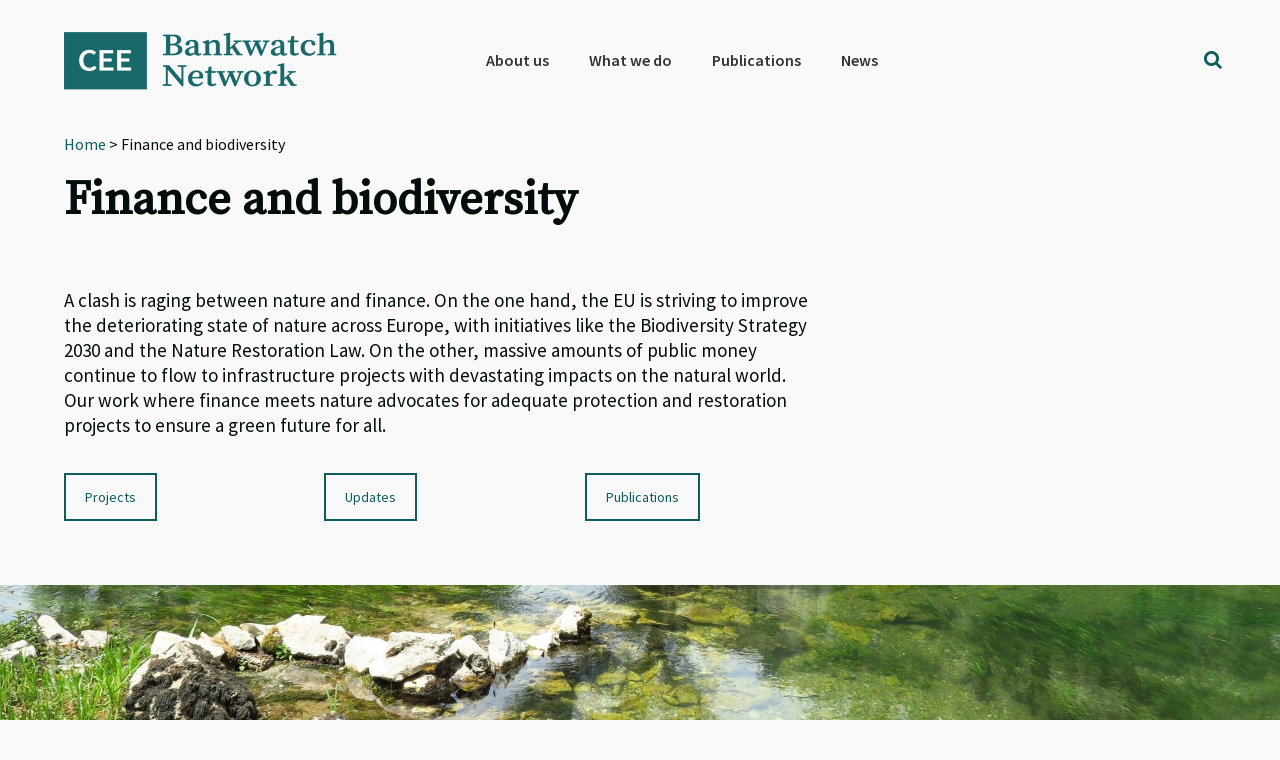

--- FILE ---
content_type: text/html; charset=utf-8
request_url: https://www.google.com/recaptcha/api2/anchor?ar=1&k=6Lfh3LQUAAAAALCJ-O4rkVrTbVFE7HtgCobhTW6N&co=aHR0cHM6Ly9iYW5rd2F0Y2gub3JnOjQ0Mw..&hl=en&v=PoyoqOPhxBO7pBk68S4YbpHZ&size=invisible&anchor-ms=20000&execute-ms=30000&cb=g84i5ioqz0lo
body_size: 48571
content:
<!DOCTYPE HTML><html dir="ltr" lang="en"><head><meta http-equiv="Content-Type" content="text/html; charset=UTF-8">
<meta http-equiv="X-UA-Compatible" content="IE=edge">
<title>reCAPTCHA</title>
<style type="text/css">
/* cyrillic-ext */
@font-face {
  font-family: 'Roboto';
  font-style: normal;
  font-weight: 400;
  font-stretch: 100%;
  src: url(//fonts.gstatic.com/s/roboto/v48/KFO7CnqEu92Fr1ME7kSn66aGLdTylUAMa3GUBHMdazTgWw.woff2) format('woff2');
  unicode-range: U+0460-052F, U+1C80-1C8A, U+20B4, U+2DE0-2DFF, U+A640-A69F, U+FE2E-FE2F;
}
/* cyrillic */
@font-face {
  font-family: 'Roboto';
  font-style: normal;
  font-weight: 400;
  font-stretch: 100%;
  src: url(//fonts.gstatic.com/s/roboto/v48/KFO7CnqEu92Fr1ME7kSn66aGLdTylUAMa3iUBHMdazTgWw.woff2) format('woff2');
  unicode-range: U+0301, U+0400-045F, U+0490-0491, U+04B0-04B1, U+2116;
}
/* greek-ext */
@font-face {
  font-family: 'Roboto';
  font-style: normal;
  font-weight: 400;
  font-stretch: 100%;
  src: url(//fonts.gstatic.com/s/roboto/v48/KFO7CnqEu92Fr1ME7kSn66aGLdTylUAMa3CUBHMdazTgWw.woff2) format('woff2');
  unicode-range: U+1F00-1FFF;
}
/* greek */
@font-face {
  font-family: 'Roboto';
  font-style: normal;
  font-weight: 400;
  font-stretch: 100%;
  src: url(//fonts.gstatic.com/s/roboto/v48/KFO7CnqEu92Fr1ME7kSn66aGLdTylUAMa3-UBHMdazTgWw.woff2) format('woff2');
  unicode-range: U+0370-0377, U+037A-037F, U+0384-038A, U+038C, U+038E-03A1, U+03A3-03FF;
}
/* math */
@font-face {
  font-family: 'Roboto';
  font-style: normal;
  font-weight: 400;
  font-stretch: 100%;
  src: url(//fonts.gstatic.com/s/roboto/v48/KFO7CnqEu92Fr1ME7kSn66aGLdTylUAMawCUBHMdazTgWw.woff2) format('woff2');
  unicode-range: U+0302-0303, U+0305, U+0307-0308, U+0310, U+0312, U+0315, U+031A, U+0326-0327, U+032C, U+032F-0330, U+0332-0333, U+0338, U+033A, U+0346, U+034D, U+0391-03A1, U+03A3-03A9, U+03B1-03C9, U+03D1, U+03D5-03D6, U+03F0-03F1, U+03F4-03F5, U+2016-2017, U+2034-2038, U+203C, U+2040, U+2043, U+2047, U+2050, U+2057, U+205F, U+2070-2071, U+2074-208E, U+2090-209C, U+20D0-20DC, U+20E1, U+20E5-20EF, U+2100-2112, U+2114-2115, U+2117-2121, U+2123-214F, U+2190, U+2192, U+2194-21AE, U+21B0-21E5, U+21F1-21F2, U+21F4-2211, U+2213-2214, U+2216-22FF, U+2308-230B, U+2310, U+2319, U+231C-2321, U+2336-237A, U+237C, U+2395, U+239B-23B7, U+23D0, U+23DC-23E1, U+2474-2475, U+25AF, U+25B3, U+25B7, U+25BD, U+25C1, U+25CA, U+25CC, U+25FB, U+266D-266F, U+27C0-27FF, U+2900-2AFF, U+2B0E-2B11, U+2B30-2B4C, U+2BFE, U+3030, U+FF5B, U+FF5D, U+1D400-1D7FF, U+1EE00-1EEFF;
}
/* symbols */
@font-face {
  font-family: 'Roboto';
  font-style: normal;
  font-weight: 400;
  font-stretch: 100%;
  src: url(//fonts.gstatic.com/s/roboto/v48/KFO7CnqEu92Fr1ME7kSn66aGLdTylUAMaxKUBHMdazTgWw.woff2) format('woff2');
  unicode-range: U+0001-000C, U+000E-001F, U+007F-009F, U+20DD-20E0, U+20E2-20E4, U+2150-218F, U+2190, U+2192, U+2194-2199, U+21AF, U+21E6-21F0, U+21F3, U+2218-2219, U+2299, U+22C4-22C6, U+2300-243F, U+2440-244A, U+2460-24FF, U+25A0-27BF, U+2800-28FF, U+2921-2922, U+2981, U+29BF, U+29EB, U+2B00-2BFF, U+4DC0-4DFF, U+FFF9-FFFB, U+10140-1018E, U+10190-1019C, U+101A0, U+101D0-101FD, U+102E0-102FB, U+10E60-10E7E, U+1D2C0-1D2D3, U+1D2E0-1D37F, U+1F000-1F0FF, U+1F100-1F1AD, U+1F1E6-1F1FF, U+1F30D-1F30F, U+1F315, U+1F31C, U+1F31E, U+1F320-1F32C, U+1F336, U+1F378, U+1F37D, U+1F382, U+1F393-1F39F, U+1F3A7-1F3A8, U+1F3AC-1F3AF, U+1F3C2, U+1F3C4-1F3C6, U+1F3CA-1F3CE, U+1F3D4-1F3E0, U+1F3ED, U+1F3F1-1F3F3, U+1F3F5-1F3F7, U+1F408, U+1F415, U+1F41F, U+1F426, U+1F43F, U+1F441-1F442, U+1F444, U+1F446-1F449, U+1F44C-1F44E, U+1F453, U+1F46A, U+1F47D, U+1F4A3, U+1F4B0, U+1F4B3, U+1F4B9, U+1F4BB, U+1F4BF, U+1F4C8-1F4CB, U+1F4D6, U+1F4DA, U+1F4DF, U+1F4E3-1F4E6, U+1F4EA-1F4ED, U+1F4F7, U+1F4F9-1F4FB, U+1F4FD-1F4FE, U+1F503, U+1F507-1F50B, U+1F50D, U+1F512-1F513, U+1F53E-1F54A, U+1F54F-1F5FA, U+1F610, U+1F650-1F67F, U+1F687, U+1F68D, U+1F691, U+1F694, U+1F698, U+1F6AD, U+1F6B2, U+1F6B9-1F6BA, U+1F6BC, U+1F6C6-1F6CF, U+1F6D3-1F6D7, U+1F6E0-1F6EA, U+1F6F0-1F6F3, U+1F6F7-1F6FC, U+1F700-1F7FF, U+1F800-1F80B, U+1F810-1F847, U+1F850-1F859, U+1F860-1F887, U+1F890-1F8AD, U+1F8B0-1F8BB, U+1F8C0-1F8C1, U+1F900-1F90B, U+1F93B, U+1F946, U+1F984, U+1F996, U+1F9E9, U+1FA00-1FA6F, U+1FA70-1FA7C, U+1FA80-1FA89, U+1FA8F-1FAC6, U+1FACE-1FADC, U+1FADF-1FAE9, U+1FAF0-1FAF8, U+1FB00-1FBFF;
}
/* vietnamese */
@font-face {
  font-family: 'Roboto';
  font-style: normal;
  font-weight: 400;
  font-stretch: 100%;
  src: url(//fonts.gstatic.com/s/roboto/v48/KFO7CnqEu92Fr1ME7kSn66aGLdTylUAMa3OUBHMdazTgWw.woff2) format('woff2');
  unicode-range: U+0102-0103, U+0110-0111, U+0128-0129, U+0168-0169, U+01A0-01A1, U+01AF-01B0, U+0300-0301, U+0303-0304, U+0308-0309, U+0323, U+0329, U+1EA0-1EF9, U+20AB;
}
/* latin-ext */
@font-face {
  font-family: 'Roboto';
  font-style: normal;
  font-weight: 400;
  font-stretch: 100%;
  src: url(//fonts.gstatic.com/s/roboto/v48/KFO7CnqEu92Fr1ME7kSn66aGLdTylUAMa3KUBHMdazTgWw.woff2) format('woff2');
  unicode-range: U+0100-02BA, U+02BD-02C5, U+02C7-02CC, U+02CE-02D7, U+02DD-02FF, U+0304, U+0308, U+0329, U+1D00-1DBF, U+1E00-1E9F, U+1EF2-1EFF, U+2020, U+20A0-20AB, U+20AD-20C0, U+2113, U+2C60-2C7F, U+A720-A7FF;
}
/* latin */
@font-face {
  font-family: 'Roboto';
  font-style: normal;
  font-weight: 400;
  font-stretch: 100%;
  src: url(//fonts.gstatic.com/s/roboto/v48/KFO7CnqEu92Fr1ME7kSn66aGLdTylUAMa3yUBHMdazQ.woff2) format('woff2');
  unicode-range: U+0000-00FF, U+0131, U+0152-0153, U+02BB-02BC, U+02C6, U+02DA, U+02DC, U+0304, U+0308, U+0329, U+2000-206F, U+20AC, U+2122, U+2191, U+2193, U+2212, U+2215, U+FEFF, U+FFFD;
}
/* cyrillic-ext */
@font-face {
  font-family: 'Roboto';
  font-style: normal;
  font-weight: 500;
  font-stretch: 100%;
  src: url(//fonts.gstatic.com/s/roboto/v48/KFO7CnqEu92Fr1ME7kSn66aGLdTylUAMa3GUBHMdazTgWw.woff2) format('woff2');
  unicode-range: U+0460-052F, U+1C80-1C8A, U+20B4, U+2DE0-2DFF, U+A640-A69F, U+FE2E-FE2F;
}
/* cyrillic */
@font-face {
  font-family: 'Roboto';
  font-style: normal;
  font-weight: 500;
  font-stretch: 100%;
  src: url(//fonts.gstatic.com/s/roboto/v48/KFO7CnqEu92Fr1ME7kSn66aGLdTylUAMa3iUBHMdazTgWw.woff2) format('woff2');
  unicode-range: U+0301, U+0400-045F, U+0490-0491, U+04B0-04B1, U+2116;
}
/* greek-ext */
@font-face {
  font-family: 'Roboto';
  font-style: normal;
  font-weight: 500;
  font-stretch: 100%;
  src: url(//fonts.gstatic.com/s/roboto/v48/KFO7CnqEu92Fr1ME7kSn66aGLdTylUAMa3CUBHMdazTgWw.woff2) format('woff2');
  unicode-range: U+1F00-1FFF;
}
/* greek */
@font-face {
  font-family: 'Roboto';
  font-style: normal;
  font-weight: 500;
  font-stretch: 100%;
  src: url(//fonts.gstatic.com/s/roboto/v48/KFO7CnqEu92Fr1ME7kSn66aGLdTylUAMa3-UBHMdazTgWw.woff2) format('woff2');
  unicode-range: U+0370-0377, U+037A-037F, U+0384-038A, U+038C, U+038E-03A1, U+03A3-03FF;
}
/* math */
@font-face {
  font-family: 'Roboto';
  font-style: normal;
  font-weight: 500;
  font-stretch: 100%;
  src: url(//fonts.gstatic.com/s/roboto/v48/KFO7CnqEu92Fr1ME7kSn66aGLdTylUAMawCUBHMdazTgWw.woff2) format('woff2');
  unicode-range: U+0302-0303, U+0305, U+0307-0308, U+0310, U+0312, U+0315, U+031A, U+0326-0327, U+032C, U+032F-0330, U+0332-0333, U+0338, U+033A, U+0346, U+034D, U+0391-03A1, U+03A3-03A9, U+03B1-03C9, U+03D1, U+03D5-03D6, U+03F0-03F1, U+03F4-03F5, U+2016-2017, U+2034-2038, U+203C, U+2040, U+2043, U+2047, U+2050, U+2057, U+205F, U+2070-2071, U+2074-208E, U+2090-209C, U+20D0-20DC, U+20E1, U+20E5-20EF, U+2100-2112, U+2114-2115, U+2117-2121, U+2123-214F, U+2190, U+2192, U+2194-21AE, U+21B0-21E5, U+21F1-21F2, U+21F4-2211, U+2213-2214, U+2216-22FF, U+2308-230B, U+2310, U+2319, U+231C-2321, U+2336-237A, U+237C, U+2395, U+239B-23B7, U+23D0, U+23DC-23E1, U+2474-2475, U+25AF, U+25B3, U+25B7, U+25BD, U+25C1, U+25CA, U+25CC, U+25FB, U+266D-266F, U+27C0-27FF, U+2900-2AFF, U+2B0E-2B11, U+2B30-2B4C, U+2BFE, U+3030, U+FF5B, U+FF5D, U+1D400-1D7FF, U+1EE00-1EEFF;
}
/* symbols */
@font-face {
  font-family: 'Roboto';
  font-style: normal;
  font-weight: 500;
  font-stretch: 100%;
  src: url(//fonts.gstatic.com/s/roboto/v48/KFO7CnqEu92Fr1ME7kSn66aGLdTylUAMaxKUBHMdazTgWw.woff2) format('woff2');
  unicode-range: U+0001-000C, U+000E-001F, U+007F-009F, U+20DD-20E0, U+20E2-20E4, U+2150-218F, U+2190, U+2192, U+2194-2199, U+21AF, U+21E6-21F0, U+21F3, U+2218-2219, U+2299, U+22C4-22C6, U+2300-243F, U+2440-244A, U+2460-24FF, U+25A0-27BF, U+2800-28FF, U+2921-2922, U+2981, U+29BF, U+29EB, U+2B00-2BFF, U+4DC0-4DFF, U+FFF9-FFFB, U+10140-1018E, U+10190-1019C, U+101A0, U+101D0-101FD, U+102E0-102FB, U+10E60-10E7E, U+1D2C0-1D2D3, U+1D2E0-1D37F, U+1F000-1F0FF, U+1F100-1F1AD, U+1F1E6-1F1FF, U+1F30D-1F30F, U+1F315, U+1F31C, U+1F31E, U+1F320-1F32C, U+1F336, U+1F378, U+1F37D, U+1F382, U+1F393-1F39F, U+1F3A7-1F3A8, U+1F3AC-1F3AF, U+1F3C2, U+1F3C4-1F3C6, U+1F3CA-1F3CE, U+1F3D4-1F3E0, U+1F3ED, U+1F3F1-1F3F3, U+1F3F5-1F3F7, U+1F408, U+1F415, U+1F41F, U+1F426, U+1F43F, U+1F441-1F442, U+1F444, U+1F446-1F449, U+1F44C-1F44E, U+1F453, U+1F46A, U+1F47D, U+1F4A3, U+1F4B0, U+1F4B3, U+1F4B9, U+1F4BB, U+1F4BF, U+1F4C8-1F4CB, U+1F4D6, U+1F4DA, U+1F4DF, U+1F4E3-1F4E6, U+1F4EA-1F4ED, U+1F4F7, U+1F4F9-1F4FB, U+1F4FD-1F4FE, U+1F503, U+1F507-1F50B, U+1F50D, U+1F512-1F513, U+1F53E-1F54A, U+1F54F-1F5FA, U+1F610, U+1F650-1F67F, U+1F687, U+1F68D, U+1F691, U+1F694, U+1F698, U+1F6AD, U+1F6B2, U+1F6B9-1F6BA, U+1F6BC, U+1F6C6-1F6CF, U+1F6D3-1F6D7, U+1F6E0-1F6EA, U+1F6F0-1F6F3, U+1F6F7-1F6FC, U+1F700-1F7FF, U+1F800-1F80B, U+1F810-1F847, U+1F850-1F859, U+1F860-1F887, U+1F890-1F8AD, U+1F8B0-1F8BB, U+1F8C0-1F8C1, U+1F900-1F90B, U+1F93B, U+1F946, U+1F984, U+1F996, U+1F9E9, U+1FA00-1FA6F, U+1FA70-1FA7C, U+1FA80-1FA89, U+1FA8F-1FAC6, U+1FACE-1FADC, U+1FADF-1FAE9, U+1FAF0-1FAF8, U+1FB00-1FBFF;
}
/* vietnamese */
@font-face {
  font-family: 'Roboto';
  font-style: normal;
  font-weight: 500;
  font-stretch: 100%;
  src: url(//fonts.gstatic.com/s/roboto/v48/KFO7CnqEu92Fr1ME7kSn66aGLdTylUAMa3OUBHMdazTgWw.woff2) format('woff2');
  unicode-range: U+0102-0103, U+0110-0111, U+0128-0129, U+0168-0169, U+01A0-01A1, U+01AF-01B0, U+0300-0301, U+0303-0304, U+0308-0309, U+0323, U+0329, U+1EA0-1EF9, U+20AB;
}
/* latin-ext */
@font-face {
  font-family: 'Roboto';
  font-style: normal;
  font-weight: 500;
  font-stretch: 100%;
  src: url(//fonts.gstatic.com/s/roboto/v48/KFO7CnqEu92Fr1ME7kSn66aGLdTylUAMa3KUBHMdazTgWw.woff2) format('woff2');
  unicode-range: U+0100-02BA, U+02BD-02C5, U+02C7-02CC, U+02CE-02D7, U+02DD-02FF, U+0304, U+0308, U+0329, U+1D00-1DBF, U+1E00-1E9F, U+1EF2-1EFF, U+2020, U+20A0-20AB, U+20AD-20C0, U+2113, U+2C60-2C7F, U+A720-A7FF;
}
/* latin */
@font-face {
  font-family: 'Roboto';
  font-style: normal;
  font-weight: 500;
  font-stretch: 100%;
  src: url(//fonts.gstatic.com/s/roboto/v48/KFO7CnqEu92Fr1ME7kSn66aGLdTylUAMa3yUBHMdazQ.woff2) format('woff2');
  unicode-range: U+0000-00FF, U+0131, U+0152-0153, U+02BB-02BC, U+02C6, U+02DA, U+02DC, U+0304, U+0308, U+0329, U+2000-206F, U+20AC, U+2122, U+2191, U+2193, U+2212, U+2215, U+FEFF, U+FFFD;
}
/* cyrillic-ext */
@font-face {
  font-family: 'Roboto';
  font-style: normal;
  font-weight: 900;
  font-stretch: 100%;
  src: url(//fonts.gstatic.com/s/roboto/v48/KFO7CnqEu92Fr1ME7kSn66aGLdTylUAMa3GUBHMdazTgWw.woff2) format('woff2');
  unicode-range: U+0460-052F, U+1C80-1C8A, U+20B4, U+2DE0-2DFF, U+A640-A69F, U+FE2E-FE2F;
}
/* cyrillic */
@font-face {
  font-family: 'Roboto';
  font-style: normal;
  font-weight: 900;
  font-stretch: 100%;
  src: url(//fonts.gstatic.com/s/roboto/v48/KFO7CnqEu92Fr1ME7kSn66aGLdTylUAMa3iUBHMdazTgWw.woff2) format('woff2');
  unicode-range: U+0301, U+0400-045F, U+0490-0491, U+04B0-04B1, U+2116;
}
/* greek-ext */
@font-face {
  font-family: 'Roboto';
  font-style: normal;
  font-weight: 900;
  font-stretch: 100%;
  src: url(//fonts.gstatic.com/s/roboto/v48/KFO7CnqEu92Fr1ME7kSn66aGLdTylUAMa3CUBHMdazTgWw.woff2) format('woff2');
  unicode-range: U+1F00-1FFF;
}
/* greek */
@font-face {
  font-family: 'Roboto';
  font-style: normal;
  font-weight: 900;
  font-stretch: 100%;
  src: url(//fonts.gstatic.com/s/roboto/v48/KFO7CnqEu92Fr1ME7kSn66aGLdTylUAMa3-UBHMdazTgWw.woff2) format('woff2');
  unicode-range: U+0370-0377, U+037A-037F, U+0384-038A, U+038C, U+038E-03A1, U+03A3-03FF;
}
/* math */
@font-face {
  font-family: 'Roboto';
  font-style: normal;
  font-weight: 900;
  font-stretch: 100%;
  src: url(//fonts.gstatic.com/s/roboto/v48/KFO7CnqEu92Fr1ME7kSn66aGLdTylUAMawCUBHMdazTgWw.woff2) format('woff2');
  unicode-range: U+0302-0303, U+0305, U+0307-0308, U+0310, U+0312, U+0315, U+031A, U+0326-0327, U+032C, U+032F-0330, U+0332-0333, U+0338, U+033A, U+0346, U+034D, U+0391-03A1, U+03A3-03A9, U+03B1-03C9, U+03D1, U+03D5-03D6, U+03F0-03F1, U+03F4-03F5, U+2016-2017, U+2034-2038, U+203C, U+2040, U+2043, U+2047, U+2050, U+2057, U+205F, U+2070-2071, U+2074-208E, U+2090-209C, U+20D0-20DC, U+20E1, U+20E5-20EF, U+2100-2112, U+2114-2115, U+2117-2121, U+2123-214F, U+2190, U+2192, U+2194-21AE, U+21B0-21E5, U+21F1-21F2, U+21F4-2211, U+2213-2214, U+2216-22FF, U+2308-230B, U+2310, U+2319, U+231C-2321, U+2336-237A, U+237C, U+2395, U+239B-23B7, U+23D0, U+23DC-23E1, U+2474-2475, U+25AF, U+25B3, U+25B7, U+25BD, U+25C1, U+25CA, U+25CC, U+25FB, U+266D-266F, U+27C0-27FF, U+2900-2AFF, U+2B0E-2B11, U+2B30-2B4C, U+2BFE, U+3030, U+FF5B, U+FF5D, U+1D400-1D7FF, U+1EE00-1EEFF;
}
/* symbols */
@font-face {
  font-family: 'Roboto';
  font-style: normal;
  font-weight: 900;
  font-stretch: 100%;
  src: url(//fonts.gstatic.com/s/roboto/v48/KFO7CnqEu92Fr1ME7kSn66aGLdTylUAMaxKUBHMdazTgWw.woff2) format('woff2');
  unicode-range: U+0001-000C, U+000E-001F, U+007F-009F, U+20DD-20E0, U+20E2-20E4, U+2150-218F, U+2190, U+2192, U+2194-2199, U+21AF, U+21E6-21F0, U+21F3, U+2218-2219, U+2299, U+22C4-22C6, U+2300-243F, U+2440-244A, U+2460-24FF, U+25A0-27BF, U+2800-28FF, U+2921-2922, U+2981, U+29BF, U+29EB, U+2B00-2BFF, U+4DC0-4DFF, U+FFF9-FFFB, U+10140-1018E, U+10190-1019C, U+101A0, U+101D0-101FD, U+102E0-102FB, U+10E60-10E7E, U+1D2C0-1D2D3, U+1D2E0-1D37F, U+1F000-1F0FF, U+1F100-1F1AD, U+1F1E6-1F1FF, U+1F30D-1F30F, U+1F315, U+1F31C, U+1F31E, U+1F320-1F32C, U+1F336, U+1F378, U+1F37D, U+1F382, U+1F393-1F39F, U+1F3A7-1F3A8, U+1F3AC-1F3AF, U+1F3C2, U+1F3C4-1F3C6, U+1F3CA-1F3CE, U+1F3D4-1F3E0, U+1F3ED, U+1F3F1-1F3F3, U+1F3F5-1F3F7, U+1F408, U+1F415, U+1F41F, U+1F426, U+1F43F, U+1F441-1F442, U+1F444, U+1F446-1F449, U+1F44C-1F44E, U+1F453, U+1F46A, U+1F47D, U+1F4A3, U+1F4B0, U+1F4B3, U+1F4B9, U+1F4BB, U+1F4BF, U+1F4C8-1F4CB, U+1F4D6, U+1F4DA, U+1F4DF, U+1F4E3-1F4E6, U+1F4EA-1F4ED, U+1F4F7, U+1F4F9-1F4FB, U+1F4FD-1F4FE, U+1F503, U+1F507-1F50B, U+1F50D, U+1F512-1F513, U+1F53E-1F54A, U+1F54F-1F5FA, U+1F610, U+1F650-1F67F, U+1F687, U+1F68D, U+1F691, U+1F694, U+1F698, U+1F6AD, U+1F6B2, U+1F6B9-1F6BA, U+1F6BC, U+1F6C6-1F6CF, U+1F6D3-1F6D7, U+1F6E0-1F6EA, U+1F6F0-1F6F3, U+1F6F7-1F6FC, U+1F700-1F7FF, U+1F800-1F80B, U+1F810-1F847, U+1F850-1F859, U+1F860-1F887, U+1F890-1F8AD, U+1F8B0-1F8BB, U+1F8C0-1F8C1, U+1F900-1F90B, U+1F93B, U+1F946, U+1F984, U+1F996, U+1F9E9, U+1FA00-1FA6F, U+1FA70-1FA7C, U+1FA80-1FA89, U+1FA8F-1FAC6, U+1FACE-1FADC, U+1FADF-1FAE9, U+1FAF0-1FAF8, U+1FB00-1FBFF;
}
/* vietnamese */
@font-face {
  font-family: 'Roboto';
  font-style: normal;
  font-weight: 900;
  font-stretch: 100%;
  src: url(//fonts.gstatic.com/s/roboto/v48/KFO7CnqEu92Fr1ME7kSn66aGLdTylUAMa3OUBHMdazTgWw.woff2) format('woff2');
  unicode-range: U+0102-0103, U+0110-0111, U+0128-0129, U+0168-0169, U+01A0-01A1, U+01AF-01B0, U+0300-0301, U+0303-0304, U+0308-0309, U+0323, U+0329, U+1EA0-1EF9, U+20AB;
}
/* latin-ext */
@font-face {
  font-family: 'Roboto';
  font-style: normal;
  font-weight: 900;
  font-stretch: 100%;
  src: url(//fonts.gstatic.com/s/roboto/v48/KFO7CnqEu92Fr1ME7kSn66aGLdTylUAMa3KUBHMdazTgWw.woff2) format('woff2');
  unicode-range: U+0100-02BA, U+02BD-02C5, U+02C7-02CC, U+02CE-02D7, U+02DD-02FF, U+0304, U+0308, U+0329, U+1D00-1DBF, U+1E00-1E9F, U+1EF2-1EFF, U+2020, U+20A0-20AB, U+20AD-20C0, U+2113, U+2C60-2C7F, U+A720-A7FF;
}
/* latin */
@font-face {
  font-family: 'Roboto';
  font-style: normal;
  font-weight: 900;
  font-stretch: 100%;
  src: url(//fonts.gstatic.com/s/roboto/v48/KFO7CnqEu92Fr1ME7kSn66aGLdTylUAMa3yUBHMdazQ.woff2) format('woff2');
  unicode-range: U+0000-00FF, U+0131, U+0152-0153, U+02BB-02BC, U+02C6, U+02DA, U+02DC, U+0304, U+0308, U+0329, U+2000-206F, U+20AC, U+2122, U+2191, U+2193, U+2212, U+2215, U+FEFF, U+FFFD;
}

</style>
<link rel="stylesheet" type="text/css" href="https://www.gstatic.com/recaptcha/releases/PoyoqOPhxBO7pBk68S4YbpHZ/styles__ltr.css">
<script nonce="IWPuR9i7p2xFTQjA2fWSeg" type="text/javascript">window['__recaptcha_api'] = 'https://www.google.com/recaptcha/api2/';</script>
<script type="text/javascript" src="https://www.gstatic.com/recaptcha/releases/PoyoqOPhxBO7pBk68S4YbpHZ/recaptcha__en.js" nonce="IWPuR9i7p2xFTQjA2fWSeg">
      
    </script></head>
<body><div id="rc-anchor-alert" class="rc-anchor-alert"></div>
<input type="hidden" id="recaptcha-token" value="[base64]">
<script type="text/javascript" nonce="IWPuR9i7p2xFTQjA2fWSeg">
      recaptcha.anchor.Main.init("[\x22ainput\x22,[\x22bgdata\x22,\x22\x22,\[base64]/[base64]/[base64]/KE4oMTI0LHYsdi5HKSxMWihsLHYpKTpOKDEyNCx2LGwpLFYpLHYpLFQpKSxGKDE3MSx2KX0scjc9ZnVuY3Rpb24obCl7cmV0dXJuIGx9LEM9ZnVuY3Rpb24obCxWLHYpe04odixsLFYpLFZbYWtdPTI3OTZ9LG49ZnVuY3Rpb24obCxWKXtWLlg9KChWLlg/[base64]/[base64]/[base64]/[base64]/[base64]/[base64]/[base64]/[base64]/[base64]/[base64]/[base64]\\u003d\x22,\[base64]\\u003d\\u003d\x22,\[base64]/DjFjCskMGwoIgwq3Dv8KDBcKawpcTw7ZbWcOxw65swoQow47Ds3rCj8KAw5djCChew653EQ/Dp37DhGxzNg1Uw4ZTE1RiwpM3GsO6bsKDwpDDpHfDvcKRwr/Dg8KawoBobiPCpGx3wqcIPcOGwovCtVpjC0DCl8KmM8ONEhQhw7PCiU/[base64]/DslPCvcO/w5PDhcKZEw8Re8O9wq7CnyzDk8KLMWlVw4Qcwo3DvnfDrghuMMO5w6nCiMObIEvDuMKcXDnDpsONUyjChsOtWVnCrmUqPMK5bsObwpHCq8KSwoTCum7DmcKZwo13S8OlwodOwrnCinXCjC/DncKfKBjCoArCtcOjMELDpMOuw6nCqmFUPsO4QA/DlsKCTcOTZMK8w7U0woF+woLCgcKhworCr8KUwposwpjCh8Opwr/[base64]/[base64]/IB9qB8OwNTbCq8KhXjg0wrgNw7nDqMK7aMKRchPCiC0fw4UzDi/[base64]/R34ZUTJbwocQSAVDw5jCkCnCuRfDtCXCty1VPsODNWcjw69SwoHDj8Khw6DDusKdcTptw4jDtgBGw7EjYgN0fRTCpTLCtlDCv8Owwq8Qw6XDtcO2w5R7MDsOf8Ogw5zCsibDm3fClcOiFcK+wpbCs0LCs8KXN8Kpw6kwJDAPUcOjw5t+BR/Dk8OiJMKjw67DlUIIdDnCgDcPwqJsw4/DgSPCrwE0woXDvMKvw440wpDCsUQIDMONWXsZwoVJF8KQbgXCtcKsWiXDkHEVwo1sbsK3BMOBw6FaWsKrfB/[base64]/[base64]/[base64]/CkcKiWcOTwrN9woLCjxPCnEDDpsKECgLDqMOyc8Kmw4LDolEpOTXCgsKNZ1LChU57w4HDl8OuXX7Dt8O3w58HwqxeZsKYBsKCUU7CrkzCpDpaw5t/blHCg8KKw43CscOcw73CmMO7wpA3w71qwobDpcKuwrnCmMKswoQKw6rDhhPCuywnw6TCsMKJwq/DosKqwrvChcK4CX7CusKPVXUpA8KsFMKCDT3CpMKIw5Vww5HCocOqwpbDlxcCbcKDAcK0wovCrMKkbEbClTVlw4XDtMKXwoHDh8OWwqkgw6wHwrrDu8Oxw6nDjMKOL8K2HQ3CjsKaUsKUQm3ChMKnCAXDicKYX0XDg8KtRsOjN8OtwoIuwqkfwrFPw6/DuW3ClMOXTcK1w7LDv1XDhQQ/[base64]/DuwbDvHJIwqPCuUjDtmoQwrUIwoLClC7DsMKpw647AUMxP8KQw7fCiMOIw7TDpsOUwpnDqDorKcOvwqBjwpDDt8KoCRJewqDDik59QMK2w7jDpsOdJMO5wo44EsOXEMKPTGkZw6Q4GcK2w7jDggnCgsOgUSArRAoDwrXCvztXworDkwBTe8KQw7BmcMOnw6/[base64]/MsOSIcOIB0vDrU4RY8Kkw6DDs8KxwrnDpMKpw7giwqNUwoPDjcKRZsOMwprCpE/CucOZSFPDgMOxwo0TJDDDvMKkNcOVIMKZw77CgsO7YArCgnTCk8Kpw6wNwpJHw5RSfmg5ABZqw57CsCbDshlGczFCw6g+ZRRnF8OLAVFvw7AkDigqwoIPU8OCa8KEUGbDuF/[base64]/[base64]/[base64]/DgVnCgjtIYsOzVsOQYEPDpSDDkiR7CsK8wpDCtMKWw5IVVsOnJcKLwpnCrsKuNGnDrcOCw74bwq9Fw4LCmMOsbWrCp8KnCMO6w6rCvMKTw6AkwoMyIQnDtMKZP3jCnBfCiWo+YkpYfsOWw6HCshNhDnnDmcK4AcOsNsOiLBgVFhgVE1LCvS7DjcOpw7DCocK/wqRjw5/DsjPCnCzCnjTChsOKw6LCssOywrg+wo8FIjtNMF9fw4XDgUvDlgTCtg/CncKjPBxifBBDwpoGwrZ+DsOfw5B+QSfCvMK7w7TDscKEZ8OZNMKCw4XCkMOnwqvCkjDDjsKMw77DpcOtIEoKw43Cm8K3w7/CgQ89w5/[base64]/[base64]/[base64]/Dty/DpQRVclBIC8OkN0ZwwoDCqkhOEMOzw7E4Y1/DrnFjw6M+w41jDQrDrDUsw7PDhMK2wq9rVcKjw78JVB/DgjZBCQ9Fw6TCgsKzTDkcw5DDuMKUwrnCvcOgM8Knw47Ds8Olw5V1wr3ChcOcw4dlwqjClMOvw7vDvhtGw7LCtBzDusKOLmzDoATClBLCgmJ1VMKwYE7CqjYzw5hww7AgwpPDgkdOw59Cwo/CmcKvw4t6w57DrcKdAScvFsKod8ODG8KPwpjCvFvCuinClzoSwq7Dsn3Dm0MYfcKIw7DCpcKTw6HCg8KLw57CqsOFNcKswqvDkHfDgTTDqMONacKuNMKrGw1rw7PDt2nDqMOMCcOHasKDFy0wTsOyQMOpPivDqBsfasOtw7bDq8KpwqTDpk8gw5F2w6Epw7MAwrbClz/CgyoTw77CmR7CgcOGISFkw6cBw6ARwrNRBcKqwpokFMK+wqnCmsOxRcKlbDZSw63Cl8KQKR1yIivCpcK3wo7CoSbDizzCqMKdPhTDmsOMw7HDtwc4bMOSwoh+EGsPdsK4wr3DtTrCsCs5wqEIQ8K4SmUQwrnDmMKMUGcaHi/DlsKxTmPCtXTDm8KsTsOUBm4xwq4Ja8KawqTDqjk/cMKlZMKnPxfCtMO5wogqw4/DmFTCucKCwpIeKSUJw7bDucOowrhuw5JMJ8OXTD1lwpvCnMKbYxHCrXHCgx0ERsOzw4IDMMOHX3JSw77DggM1VcK1V8OdwoTDmcOPG8KJwq3Dm23ClMOIFTIwfBEZX27DgA7DhcKvNsKuKcO/Y03Dt14IbS87BMKGw783w6/Dq1YOBHZgFsOcwoNQQH0fdixlwolYwqMFF1FUIsKpw7lTwo9if2g/[base64]/w5/DtcOtwog2wp9UcWtPw4fCjw1+UsKww5XCmcKoGsOlw5TDjMKiw5NJVlRiE8KrZsKpwoIYA8OwFcOhM8Odw4jDmlLCunLDj8OWwpLCsMKcwotQScOawqjDmX0sAx/ChQsmw5lowooAwqjCqFbDtcO3w7nDvU93wonCosOQPzvCvcO1w75iwrzCkTNUw7VnwpEAw7Jfw6DDjsOwD8OZwoAvwpd1MMKYJ8OaegXChFjDgMOUVMKIbMKowo19w49yM8OPw78kw5B8w5kvJMKwwq3CucOge04Gw7M+wqbDg8OCG8Ouw77Dl8Kgwp9Iwq3DqMOow6/Do8OQMhESwoV5w6MMJBBfw4RkCcOWMMOlwot/[base64]/DnEEGAQ9awpYmw43DrMKZw7YgQ8KUwr0gw4TCgioQw5bDqSrDpcKOLwBHwr5JDEIWw4/CjGbDmMKPJMKTDS4ZfsOdwp/CogrCn8KiccKJwqbCkFXDoXJ5MMOxf0TCmMOzwo8qw7DCv3fDslwnw4l5XXfDk8KVRMOVw6HDqBMQehNwYsKqWMOsPyLCoMOBGcKSw4VPRMK3wo9QfsKHwrE/W2/DgcOLw5XCi8OPw7Q6FycQwoPDin4KWWDCmwQiwphpwrnCv2wlw7BzBDcEw6dkwpfDm8K5w5XDgC5ywoh4FsKJw6A+GcKpw6PDu8KtY8Kpw6QEfmI/wrHDlsOobxDDr8Kmw4AIwrrCgUQIw7JNf8KJw7HDpsKHIsOFAT3Cv1ZRQQ/DkcO4JVfCnFHDosKkwrrDssO/[base64]/CqSzDugxUwrvCkjFcAlHCvMOOIMODw6Rmwqw0aMOkwq/Dm8KTSyPCiwJVw73CrjfDsX0Mwo1Fw7TCuw0gcSYVw5/CnWNvwp/DssKIw7cgwp07w6XCs8K2bCocSCrDo390esOyJsOaR1bCjcOjZHF7w7vDvMOCw6/CkF/DucKdaXAKwpV3wrvChUrDrsOew5vCpMKxwprDi8Ksw7VKTMKWDlJhwpgHckVww7gWwpvCisOkw51GJ8K2WMOdI8KEOVbCjFXDvxIgw67ClMOBfxUcYmHDjwZiIE3CssKfWmXDkjTDgWvCmlcAw6ZOSinCicOHYcKGw5rCmMKAw7fCrRYKBMKoRT/DjMO/w5/DjDPDgC7CrcO6acOtVMKbw7Z1wpDCtQ9GPWxlw4FCwo5iDkN7cXJow40Iw4NSw47DvX4kHmzCrcOww6MVw7g7w6TDlMKaw6DDnMKqZcO6WiJMw5VwwqAaw78kw5UlwpnDmiTCkk/ClcOQw4A2K2pcwobDlcKYXsOKXXIxwpM0By8wSMO5TRERf8O3esK/w4bDm8ORAT/CscKUGFJRUGUJw73Cgy/Dr3fDolwWSMKuWQzDjU5/S8KaUsKVQsOqw6/Ch8KtMENYw4fCq8OLw48wVRJSb1bCgCUjw5zCqsKbUVrCrmRnPQvDoU7DosKbPkZAPEzDjBtIwq80w4LDm8Kewp/[base64]/wpBbwpXCo0jDv1DCvCppw5vDq3t2w5hqT11FwrvCui3DqcOKUhRNOm3DjmjCrMK5N1fClMO4w5RScSoPwqs/D8KoEsKnwo99w4AWYMOiR8K/wpF6wpPCr1LChMK4w5YpQMKuw5JfQG/Ds1xwEMOLesOiDMOAc8K5R2vDjxbCjHHDtknCsRLCmsOnwqt9w6Fow5XCj8Ocw5HDl2lGwpdNCcKbwqPCicK8wpnCvk8zaMKkcMKMw40MJDnDrcOOwqI7NcK8D8OyEmHCl8O5w458PnZneTXCvg/DrsKEODzDigVvw4TCsmXDigHDmcOqFXbDpT3Cj8O+RhY5wo0IwoIbYsOSP2oQw4rDpGHCksKIH2nCsmzCoQ4Bwr/[base64]/Ds28Nw4U1MMOMw6LCjcOEw5rDlsOiG1TCnTsnwr/DoMK9LMOrw7Ygw6fDj1zDmxfDglzCvGJFTcOydQTDiStww5rDm1wNwr56wps7MELDvMOANMKFdcKjWcOPMsKrRsKBRxQNe8KGWcOOEk1sw4bDmT7Cpn/DmyTCj3PDj2g8w7gxJ8ORT2YCwrrDozIjPGjCsVUQwoPDjC/DpsOpw7nDoWAqw5HChyoWwo3CvcOAworDrcKkHnLChMKyMmxYwo8iwokawq/[base64]/DulgJH1/CsWzDtcKEw6E2BE04ScOPUMK5wozCucOTBCnDhQfChMOrN8ODw4zDlcK5ZGvDjHLDhR1QwqHCrsOsNsObURY7Uk7Cv8KYOsO8N8K3DHbCo8K5B8K1SC3DrT/CtsOyH8Knwphmwo7ClcOzw6XDrQ0MIHbDsEk8wrLCt8K4TsK5worDpjfCu8KfwpfDtMKnIE/CicOjCnwXw4YfPXrCgcOpw6LDjsO5KlFdw4I4w4vDpX9RwoceKUfClwh2w4DDgFnCjETDrsKiaxfDiMO1wrfDu8Kkw6opYS8/w48fC8OSYMOGG27CnMKhwo/ChsOJMMOswpU7GcOIwqHCtcKxwqVMN8OXesK7eUbCh8Ojwo99wqwGw5rCnGzCtsOEw4XCmSTDh8K3wo/[base64]/CmC3DpsKiw4YHwpHCpVrCkMK3woLCqCjDjsKeYcOWw7UTU1zDssKoURgJwrpBw63CocKww5nDl8OdRcKZwp1wTj3DvMO+e8K4QcOMcMOpwovCnzfChsK5w4LCoXFKF09Aw59OVC/CrsKpEmlHMFNjwrN+w57CkcOULBLCg8OWE3zDqMOyw43Ch1fCjMKZccOBWsKvwrQLwqQLw4jCsAvDuG3Dr8Kuw5ZheE0nPsKHwqjDnVjDtcKOIjPDsVcbwrTCm8KWwqMwwrXDtcONwozDqzDDsXcmfzrCjwcBC8KVTsO/w6AYa8KiY8OBOWgGw53Cr8O8YD7Di8KwwqE6XVPDlcOpwoRbwqAtCcO7XcKLVC7ClVVuFcK4w7TDhxteDcOOIsOUw4YNbsOVwqAWNHgjwrUQJjzCrsO3w5lBVQvDmGluJxXDuCtfDcOfwoXCiQc6w63DtMKkw7YqCsKlw4zDo8KxFcOfw5/[base64]/DvsK+wogcLsKHWMKuS8K7Z8K6w5p8w6BJwr52WcOUwqPDl8OZw5xQwq/DmMOew4dNw5cywro6w4DDq25Sw5w+w7nDq8K5wrfCkRzCjxTCgiDDnS/DssOpwqHDvMKNwolMDQQ7JW5uUVLCqwPDoMOSw4/DqcKYZ8KDw5xqKxnCiVYwaybDgnZub8O6P8KNHjXCmEDDj1PCuX/DvB3CrsO9IlRWw4PDhcOfIEHCq8KhTMOXwo4mwqLDmsONwpPCmMOfw4XDrcOaM8KUUljDs8KZV1QRw4zDqR3CpcKSIMKDwqxUwq7CqsKSw7k6wrTCjTJKD8Ofw6MBPQU/VW0WRXAudMOMw4FHWxTDoU3CkT09P0vDgcO8w5trTHZEwqEsaGR9BCVzwr94w7suwq4pwr7CtyPDt03CuTHCrTzDvm47Fws3UlTCn01TMsO2wpfDq0DCo8KHX8OsH8O5w6nDqcOGGMK/w7xqwr7DsDHDqMKAYWM/Bxlmwos0Ol4Lw5pdw6ZCIMKvTsOawpEDTUrChDzCrlTCtMOkw5hcdRRLwr/[base64]/CijfCncOnwqdaHcKSwoTCm8KqEGgJwozDu0nClsKVwrZ/[base64]/DoRvCqXo0w6PChsOXwqE3w5nCrMO/c8OiN8KCw7zCvcOsOwsZJWzCgMOSJcOAw44vMsK3Om/DmcO/IMKEDw/Dln3CmMOFw5jCvkDCl8KKE8KtwqbCkyQSVDnCjQYAwqnDnsK/[base64]/CgWQKw6Y0w4bCtW5UwrtBwrtFM13DiQZ8JWYIw5vDnMONMsKCMxPDnsKMwoJ5w6jDscOqFsK5wpVWw7ZKPUE0wqIPDV7CgT3CpTnDpmzDrR3Ds0Jhw4LCihTDmsOmwovCmwjCr8O3bD1vwp9Ow4wAwrjCnMO7SwJxwoFzwqxhbMKeccKsXMOPcTRodsKZIi/DmcO5dcKvNjFYwp/DpMOXw77DpcKuPmUfw74wMh/CqmbCpsOJXcKkwpXChhfDtcKXwrZzw5UKw797wpRAwrPChDBzwp4kaWcjwrrDqsKgw7jCnsK6wp/DgcKhw6cZXzshQcKSwqwZRWFPMX5wDFrDnMKMwooECsKxw6IwaMKUelnCkgXDlcKowrrDoUMqw6LCvFNPG8KNworDglQ4PcOjWWvDuMKxw4PDtsKRGcO8V8O4w4TCsDTDqwFiND/DjMKeEsOqwpXCpVfDlcKXw6xAw6TCm2TCv1PClMO+csO8w4MUUsO0w7zDtMOhw5JzwqDDh0LClAwyegc+TWIrXMOTMl/ChT3DtMOswqfDmcOgw708wrPCqBRXw71swrTDj8ODN0ocR8KlcsO6H8OYwrfDicOow53Cu0XDvhNHEsOKJMKYEcODI8O9w4XChnUWwq/DkGZJwrdrw7Uiw7DCgsK6wqLCmUDCp2jDmMOYLzrDijnDg8OOLWMkw6plw53DtsOuw4dbFxTCqcOHK2h4HVgMIcOrw6tVwoZ5MxJdwrRUw57CscKRw4LDpcOSwqt/VsKEw5MCw4LDp8Ofw4BeR8OsQATDvcOgwrJtBsK1w6vCgsO9U8KXw797w7hfw5BFwoPDjcKvw74iw4bCoCPDiVgJw4XDiGPChzhPV1TCuFPCj8Oyw7LCqGjCjsOzwpLCrRvDn8K6SMOIwo/Dj8KwWCpxwqvDicOFR2bCm1Zew4zDkyIswq8LJFfDtUJYw7AcNDHDowvDhDfCqVNLGEI0PsOdw4oYIMOQFCDDicOBwonDo8Obe8OzQcKlw73DgGDDrcOZaXQuw4rDnQDDlsK/[base64]/Du8OVw7LDhDlqZsKDwoYKw5/[base64]/A2U0wp4Lf8O8wqzDlTt9NMKAdijDjMOzwqJEw4MaK8OCB0jDuATCky8sw74Gw4/Dq8KKwpXCnFMaBngvX8OqOMO/PcOmw6jChXp+wp/CiMKrKS48dcKiYcOFwpjDucOzMxzDs8Kuw5olw7sDRCDCtsKjYgTDvGtOw4TCn8KYcMKnw43CvE8Gw4fCkcKYCsKbEcOIwocJcGnCgDM+REBawrzCkSRMZMKWwpHCnXzDlcKEwrVvK1rClGLChMOmw40qDVx9wqQ/U3/CqRDCssOobiQZwrnDjRg+TEwHdx0dRRLDoB5iw4Qpw79DK8K4w5l2aMOmYcKiwoltw6EpYitpw6HDshk+w4t3M8OQw5smwp7DklDCvTUHRsOowphmw6JQeMKXwrLDlDTDp1DDksOMw4PDlWVTYWhfwrPCsgRow5fCuRvDmVPCmH5+wr0BccORw4chwq0Hw4wYMMO6w6/CsMKgwptzWmbCgcOqJXJbJMK4V8OsGTDDqcO6dsKGCCxTYMKeWjjCkcOWw4fDhcK2LC3Dn8Omw43Dh8K/eR89wqvCvkvCnU8+w7wiQsKPw4g9wrEiA8KIwq/CmBfDkhwNwonDsMK7HHzCkMOfw4AuIcO0ATzDlBHDpMO/w57DqBvCucKRQiTDoCXDmz1TdsOMw4Uqw6scw5IxwplhwpQze3JEO0NBV8Kew6TDtsKddlLDuk7Dm8OjwptYwqXCkMKhCQ/Cuy5JZcOUJcOnIDbDlAo+PMOhCjXCtG/[base64]/CiMKsWV4fwrhVDAjCkMKZwpMqwrolwrfClyHDscKsGzbDtCBia8K/UjrDinQbQsKPwqJiEk47fcKqw6MROcOZZMK+LnZQUVbDusODPsKebFfDsMOAQGvDjgnCpWxZw7bDgD5QSsOdwpDCvnY7IhsKw5vDlcOwXTs6FMOUMMKUwpjDvGrDvsOlM8OIw4lCw6vDt8Kcw7vDnEnDhF/DnsONw4XCrVDCmmrCrsKiw4AVw45cwodGfxIvw4HDv8K5w4M1wrDDpMKfXMOwwoxPA8Obw5kGP37CiCRXw59/[base64]/CnlpBU2/DusK5wrNwQ8Ojw4XDgMKERHLCuifDj8OmL8Ktwo0KwpjCnMOgwoHDnsKxSsOhw7bCoUMyfMOzwqXCs8O4PEvDkmMrP8OoJkpIwp/DjsKKc2LDuWoLesOVwoFLQFBtVgbDssO+w4FgRcOuDXrDrgLDlcODwphYwpMuwoHDpwrDqlIVwqbCtcKxw7tODMKUYMOkHi3Ci8K2P081wphJPQgRZ2bCvsKRwq4Pa1RGMcKqwrjCjkrDksKtw615woh3wqvDkcKuIUcxQMOiJRrCkxTDnMOew5t1NH/CtMKkSHTCucKOw6ANw7BOwoRHNCnDvsOVMsKuWMK8IFFiwrDDiHh5IQnCvWl9JsKMJjhWwoHChsKfH0HDjcK/[base64]/[base64]/[base64]/[base64]/[base64]/w5HDiMK3IAPCtnIoDzTCmA97ccKAIG7DvDYED1/CucK3ZWLCrmtOwrkqBcK+ZMK9w5/Dl8Ouwq1NwqLCm2PCt8KdwpXCl3Z2w6vDocKZw4oCwp5mQMOgw4AKXMOAYnpswpXCv8KRwptRwoBrwoHDjMKET8O7D8O3GsK7XsKWw5cpES/DhXHDn8OCwpcNSsOJXsK5JCjDhcKUwp4xwprCnxLDjEDCjcKHw7BVw7MWbsK5wrbDtMOXI8KJbcOHwqzDvEgiw7NKTzUTwrUpwqIPwq05dj9BwpTCkgpPc8KKwqEew6/DryPCmSpFTW3DqWXCnMO4wr5Rwq/DgybDqcOzw7rCl8OxXXlAwozCqMKiWsOtw5rDsSnCqUvChMKdw6XDusKtNkfDnjzCvkPCmcO/B8OhXhldXX9KwrrCnTNSw5PDl8OxfMOjw67DsUd4w4BoKcKhwrcOJGxJASzChWHCmkR1e8Oiw7JjRsO0wocmYSfCkEgAw4/DpsKqPcKHVcKcCsOuwprCjMKww6RKwpVrbcO3RnHDi1c3w4DDrSjDtywIw50eD8O9wopCwqLDvcOjwqtGTwEOwqzCq8ODdVPCisKLY8Odw40ywpg6XcOfX8OVJcKzw5oEV8OEKi/CpFMASlQKw4fDh0hbwofDhsK+csK7KcOywqXDuMOFNXHDncOYA3sEw67CscOpFsKuI2nDhcKhdAXCmsKywqZLw413wqbDqcK3e3FfJsOMI1jDvksuH8ObPkHCr8KEwohmfT/ComHCrXTCh0nDqCpxwoEHw4DDsl3Dvj97T8KDZQJzw7DCosKJEVPChBjDvsOSw7MDwokaw6gqcgjClxzCjcOew6d6woV5cGl9wpNBK8K4EMOSJcObwr0yw4HDgjUcwozDksKhTS/CtcKow6FRwqHCjcKIEMOJXXzCnRTDmxnCk3bCqwLDkVhNw6RUwq/CpsO6w6MKw7YhFcO3VD5Mw67DssKtwqTCojEWw4QMwp/CisK9wocsWmHClMOOT8O8wo9/[base64]/[base64]/DmcO9WcKCw7/Dv8OtTsKSaTfDtVnClgsnw7LCmMO0UA/CsMOYaMKywoUrw4jDlicWwpF6cGAEwozDj07CksKaO8O2w47Dl8OPwrbCpjPDi8KYEsOewrstwo3DrMKlw5LClsKOY8K+UUVzV8OzCSnDsBrDkcO7KsOOwpPDv8OOHFAbwq/DlcORwqouw7XCiT3DlMOpw6vDjcOIw5bCi8Oww4M5MS8aHjvDnTJ1w7g+w40GTmIDDErDo8KCw7XCu1bCmMONHALCsxnCpcK6DcKIMmPCiMO0I8KBwqAGL19/OMKawrBywqTCizp2wrzCtcK/N8KywpgPw5sVGsONE1jChsK6IsK2GS5sw4/CpMOyKsKww7UmwoYpbDN3w5PDiyYpLcKBA8KPenA6w51Pw6PCl8O4f8O0w7BeecOBMsKMTRRSwq3CosKmLMKpF8K6VMO+acOwTsKxPE4CPMKnwoUvw7DDh8K+w4NUBj/DsMONw6PCjB1OMUgTwqDCpUgRwqPDq1zDuMKDwp0/RVjDpsKePV3DrsKGQHPCkSvClkFxXcK0w4nDtMKBw5ROI8KCfMK/wp0Xw5nCrENVQcOhUMOTSC4Xw5XDsHdWwqUrE8KTTMOzRHzCsBJyI8OswpXDry3Ci8KQHsO2Y1QfO1AMwrJjGgzDpGUWwoXClGnChVkLDQvDs1PDgsODw5duw5DDlMK3dsKVf30ZbMOHwr53F2HDkMOuCsKIwp/DhwRhM8Kbwq8If8Osw70cbQ9vwp0sw6TDompVScOwwrjDuMKmMMKmw6g9wp9yw7ojw6ZgD35VwpXCgMKsZTXCgksfXsODScKsLMK2wqkEGifCnsOSw5rCgcO9w7/ChRzDrzPDvQ7Cp1/ChiLDmsOLwpfCvznCgVtONsKNw6zCoUXCj1vCpxsnwqpJw6LCu8OPw7TCtAsvV8OswqzDjMKnYMOMwpjDocKWw6nDhyJQw65uwpdvw7Vyw7zCsT9Aw7RzCFbDuMOsLx/DvxvDs8O1FMOhw5t9w7MGIMOXwoDDncOACnbCqTUWFD/CiDZywrAUw6zDt0QHBlDCrUYFAMKDCUxHw5wACGwtwqbDrsKzWRYmw7MJwo9Aw7l1P8O5UMKEw4PCvMOWw6nCp8Obw6QUworCoCUTwpfDtHvDpMK5LT3Dl27DssOpBMOUCRdGw5Q6w4J2N03DlVlEwqwzwrpSAHJVLcOzWsKVUsOGAMKkw7tGw5fCicOvLH/CjwF/wokMAcKQw47DhXxuW3LDniDDh19ewq7Ciw83dMOZIWXCjWHCsSIKbyrDhMOqw4JEd8OrJsK4wrxiwr4NwpAWI01LwojDlsKXwqjCk09lwpDDqE4CFA5eOsKRwqXCsH/[base64]/T8KVXzhaw6xUG3JJw6Alw7wlFcKXPiMFQWIDLhsOwpDCk2DDtybDhMOFw6MHwoE7w5TDosK/[base64]/DksO4w5BKwrBDI8K9GAjDlU/DnMO5w7o/w5U6w4gQw688KC1aC8K/OMKEwpgJK2LDsizDmMOoQnwvL8KvG3ddwpsvw77DpMK+w47CjMKxUMKObcOSD3HDhcKYEcKFw5rCuMOxXsOfwrrCn13DmXHDmgHDrmkGJMKqKsOweCHDv8ObLkElw6/[base64]/Cn8OdIcKkw7fDsETDsljDnsOwworCmTpdO8KdwrfCoA7CtknCiMKWwrbDhcO8b2VpECvDr1c7UTx8A8OiwqrCk1RocURTVjnDp8KwF8OtbMO0G8KKAcOBwo5uNTvDi8OLJXzDhcKTw4oiFMOCw4RQwp/DkVkfwq3Ct0MqD8KzdsOLXMKXZnvCkVfDgQlnwqHDuTXCmHIsO3zCtsKuP8OyBmzDmFYnL8KXwrUxKh/[base64]/CocKxZ8OoYMOwC0NFUAMJwrZ6wo9Gw43CoAPChz8EMsO3QWfDpVYze8Ozwr7CgR1Sw7TCgh1BGFDCul/ChWlhwrM+S8OWNm9Qw6s/Uxwxwr/DqzDDi8OHwoFmAMOTX8OGHsKRwrxgOMKFw7PDrsOhfMKAw6vCr8O6DxLDrMK4w6N7MzzCpT7DiwYeHMKjZH0Hw7fCgGfCucO3HUHCnXtawpJIwq/[base64]/Dq8KvEDDDscK1w4ktw5nDhRwTwrlzNlUQYWPCiEjCjHcUw74rc8OVGTsBw7XDrMOywoPDuBEaCsOFw4JKRkMPwoTCvcKvwo7DiMONwp/DlMOGw57Dv8OHX212w6jCjBBiPinDksOADMOBw6DDlMOaw4sZw47DpsKQwp7ChsKPKjXCgQ9Xw7HCsXzDskLDmMOXwqUaU8K/[base64]/w5HCiVDDlsORw7zCncKxL1LCrnlqVsOnwpPCl8KCw4F/VB41HUHCrztow5fClG8hw4/Ch8Kxw7zCvsOmwqbDlVTDksO7w77Dqk3ChF/CjcKGAQ9Uwrp8Tm/DusOZw4bCqmnDqVrDvMOQIQ5AwpMyw7cbeQoLXGUidR9dAMKvBcKgPMKgwpXCsTTCn8OLwqFdbBwvPnHClW8Aw6PCsMOMw5jCt2tbwqjDhy5kw6DDlg5Sw5c/aMOAwolzI8KSw5soWmA1wp/DpkJYLEUNcsK8w4RAdgoMJsK5C2vDm8KFEAjCpsKFD8KcPVrDpMORw718JsOEw7F4w5rCs1c8w6PDpFrDqm/[base64]/DkcK7wrx9TcOowpp3wrQkw5zDgXE9w4xrQ8Otwp4qPcOPwqHClsOZw4Jpwr3DmMOQRcK7w7VPw7jDoSMYAcOqw44xw7vCo3vCkDjDjjkLwpdwbm3DiirDqARMwp3DgMOJNBd/w7JcCUnChsO0w5fClwbCugjDrC7DrsOdwqJBwqEBw73CqlTCkcK2YcOZw7VMaDdkwqUNwqJ+bExJRcKgw556wozCvzUfwrzCun/Dn3DClHZrwqfCj8KWw5XCtiASwoRkw7JFMsOtwozCjsOGwqDCkMO/eVM9wpXChMKaSyzDpMO7w4cjw5rDhsKrwpJAYBnCj8KqOg7CpcKrwqt6bg9Ow71NHsOPw5DCjsOxN1srwpJRe8O4w6BxLA57w5J6RFzDqsKlRQ/DvWMsUMOWwrrCrsKhw4DDpsO/w4B9w5jDlMKqwrgQw4zDmcOHw5DCpMKrej0hwpbCisKjwpbDohw0ZzdMw67CnsOkCnLCtyLDhMOrY0HCj8OlecKWwq/DscONw6nCsMKXwp5Fw6wjwqtVw7TDuVfCt3XDomnDtcOJw5zDjyZ4wqlFSsK6J8KRK8O/wpzCnMKEbMKRwrd5E1xmK8KfCMOVw74nwoRdYcKVwpwcfgFEw49pdsKAwrUWw7nCukMlSBPDosOzwo3Cp8OmIxLCm8Opwpkbwrgnw7h0KcO/cUtgOMOcRcKvHcO8AwfCsmcRw6fDnXwtw5dow7Imw67CoVYEN8O3wrzDoFkhwpvCoB7ClsKaMFbDmsOFGU54OXcoH8OLwpfDhnrCgcOKw4vDpmPDqcOLUyfDmVARwqhxw542woTCvsKSw5sMCsOaHg7CrTDCuxDDgh/Dnm42w43DisKuGBQMw4slUsO9wpIMRcOsSUhKTsK0B8OaRMOWwrzCkWTCjHgtFsKlZDLDucOcwrrDsjFEwo1tCcKkDMOxw7vDixIqwpLDqXB+wrPCrsKGwqHCvsOcwqvCmA/Cl3NHwozCilTDosOTM3gFworDtcKNBlDCj8Krw6MCF07DqFvCrsKfwqHDiDQDwofDqQXDv8Kwwo0CwqAVwqzCjQseRcKuw77Dmjs7FcOhNsK3J0nCmcOxF2PDksK4wrYdw59QJzTCrMOawod4YcOwwrs/TcO3bsOzGsOkAStHw405w4BZw73DpzvDsFXClsKbwpbDq8KRZcKLw6PCmjvDksOadcKHS0MbMjsWGMK4woTDhiwJw7/CoHXCnhXDkhlrw6TDqcK+w4Z/OVQiw5bCtEzDksKReEUxw6VnbsKRw78vwo1+w5zCiUjDjkh/w5g8wrgjw7bDgcOUworDpMKAw7N7CsKyw6/ClwrCmsOWW3PChXzCqcONTgLCnsKBZyTCp8ORw4lqEjhIw7LDilA3DsOlccOww5rCpyHDjsOle8OSwqvCgwJxKVTCkR3DhcOYwq5+wqrDl8OPwpbDkWfDg8Kkw4PDqiQ5wqDDpy7DicKIXlQ5FEXDtMOWS3rDqcKJwplzw7rDj0dXw7Fyw7nDjwnCpMOHwr/Ct8OTHcKWNsODc8KBFsKhw6YNFMOiw77DgitLdsODF8KtW8ODO8OjDgbCuMKSw6cqQjbDlyPDmcOlw4vClTUvwoFMwqHDqgfCh3R2wr3DpMOUw5bDpkI8w59GCcKcE8Oywp19eMKBM2Mjw67Cmg7DssK/wohrD8KjfhUqwoR1woonXmHDpj0Cwohlw5lKw5bChF7Cpmsaw5TDihgiPkfCiXlgwofCm1TDjnbDv8OvaGcYwo7CoV/DkTfDj8O6w6/CgMK+w5dvwrFwMBDDiF9aw5bCo8O0CsKgw77DgcKDwogoI8OcHsKuwqwUwpg8RTl0H0zDq8Kbw4zDsTTDlEfDvUrDinR8XkJHNyvCt8KNR2kKw47CosKLwpZ6O8OpwoJNWCrDv18kw7/Dg8Oqw4DDiAoJew/Dky5rw6dQLsKdwpnDkCDDkMOJwrIDwrowwrxvw6hEwp3DhMORw4PCv8OqfMKow6hfw6nCtXglYsO9BMKWw7PDpMK8wo/Dn8KKfcOEw43CrzVUwoRgwpFKSR/DqXzDmRtsSDALw5V/NsO4MsK3w7FjJMK0G8KETBUVw67Cj8KFwofDj0vDhyjDmm8Aw71Rwp5QwqPCgTNJwrzCpQ51JcOAwrp2wrvCusKFw44cwrcmP8KOb0rDiExTO8OADmQ/wqXDvsOBPsOZMW9ywqt+ZcOPM8KAw4g2w6fCgsODexMyw5EnwqnChgbCtMOAVsOCRiDDk8Kqw5lbw48Bw7/DpVLDgU5tw6QyABvDvBUmD8OAwofDn1cQw7LCjMO9fUwxw4vCuMO+w4PDo8O1UR0KwoIJwoTCowE+VDfChybCvsOswobCuh1tD8KoK8OowozDoFvCtXDCp8KBZHQuw7VuN1HDh8OTfsKyw6jCqWLCo8KkwqgAYV5cw67CqMOUwpM/w7bDkWbCmynDoGUZw4vDrsKMw7fDq8KBw6LCgRYRw7MfYcKYJkjChTnCoGgJwpg2CHkeBsKUwrVMRHsVZljCjAPCh8K8fcKHMWvDs2dow7Jfw6vChX9ww5IIRDjChcKZwqZxw7rCpcOsaGMFw4zDhsKfw7d4BsOWw7Eaw7DCusORwqgKw7F4w7jCmsOwXQ/[base64]/CtSLDnUvCtsKBwpELwqPCp8OwwrEGw6XDisOGw67DgcONTMOwCknDlFcnwqvChsKZwpFOwpXDq8OCwqUGMjvCuMOyw61Nwot8wpLCricTw6Rewr7ChkJ/wr5nKnnCtsKUw54GF1cXwrHCqMOlEhR9asKDw5k/w65MVyJRc8KLwossP2ZCHSwWwpNeX8KGw4wIwoJ2w7vCnsKfw51pJsOxV3TCqsKTw5/CvsKcwoAYEMO3WsOhw73CnB5LW8KLw6rDlsK+wpoDwq/DlCAJI8KyfE0UDsOMw4M1R8OaS8OLWlTCoy1dOsK2Cg7DmsOxOQnCq8Kfw7PDtsKhPMOlwqLDhWzCi8OSw4bDrDzDrXXCj8OWNMKCw5oZaTtXwqw4FwIWw7rCvMKXwp7DvcKpwpjDu8Kowop9R8Kkw6DCp8O1wq0/YAvDsmAvTHMkw4c+w6pfwrbDt3jDtH4FPCXDrcOgAG7CoizDqcKwP1/Cu8Kcw6nDo8KEGl98DGRuLMK7w6MNIj/CjGYXw6fDrkISw6sJwobDo8OmJsORw7fDicKTX1/CoMOvJ8KQwptqw7XDg8OVDjrDjkkBwp/ClnwASMK/TEdvw5DCksO4w4/DosK3DGvCrj4kMMOsOcK3ZMKEw71jBGzDtcOTw7rDhMK/wrDCvcK0w4YAP8KzwovDp8OUdlXCtcKNXcOKw6xjwqnCt8K3wqlfG8KsW8KrwpJVwq3CmsKKT1TDmsKFw4HDjXUhwok/Z8Kew6F0e1vDrsKQXGh8w4/Ck3pEwq3DtHjChA3DrjbCsSJ5wr3CocOfwrTCqMOZw7gofcOGO8OgS8K6SGrCkMKcARxLwrLCh1wywqwxIQc6Y3wow4TDlcOhwqDDucKbwrJ2w7YMbxUhwoh6WzPCisO4w77DqMK8w5/[base64]/wpQcw5owwrPCnsKhJFjDisK/dhVgwotVBSA/[base64]/[base64]/HXoKw4zCscKLw7bCrcKCTDQHw5xUwopcAQxnZMKHcznDssOuw5PCnMKMwoXDlcOmwrTCoWjCn8OiEiTChiMSR1ZEwq/Dq8KAI8KdHsKeC2TDosKiw7IBYMKGC2ZSX8KHEsKbCg7DmkvDmMOfwrjDpcOde8OawpzDlMKOw7TDlWYuw75Hw5ooPDQUZB1/wpfDoFLCuGLCpSLDomzDr0LDlA3DmcOLwpgvMlPCk04+G8O0wrNEwpHCs8Kbwoo7w6k3O8OeGcKuwqFHIsKwwqrCvMKrw4c/w4Z4w50/wp9TMMOgwodGPwvCo0UZw4zDtg/CpsO5w5YHEkvCigBswp06wrMLMMOhfsOCwpx4w4EPw65HwogWRUjDtgLDlTnDhHlnw4/DkcKdWcOAw4/[base64]/DtcO8wqQswp3CiToxwqnCtMOewpvClMO5wpTCkcOzGsKCKcOrQSUlD8OEE8KDU8KAw5kNw7NlUB4DScK2w65ifcOyw6jDnMOSw5sBYRDCvcOYP8OKwozDgDrDgThVw4wYwpxrw6liNcOMHsKew44dHWrDtXfDuFbCtcOaCD9ga2xAw5/[base64]/[base64]/DtcKKwrJ3w4zCgjM9IWEQccK/JsK8wrkKwpVhcsKRMldqw5nCr2jDrWbCv8K/w6zCjMKPwpIFwoVRFMO5w4/CqsKlV2/[base64]/DnzXDisK1wpEAd8OzD8OxeMKdw7prwp7DrWrDqwbCg3DDgAPDtBTDu8Kkwp1yw7/[base64]/ChXnDqcKGHBrDjsOnJsO9QMK6M3Vxw7rCvVzDh0khwpPCkcO0wrlcL8K+DwB/JMKcw4MswrXCtsOkAMONUTFkwr3Dn3LDsUgYDCXDtMOow4piw7h8wpfChHvCmcOjZMOQwop+K8O1JMKJw6TCqmttZ8O/El7DuRfDhShtH8Oaw6nDqnoBd8Kdw71RKMOEYA3Cv8KEY8O3TsO4MBfCoMO/N8OfFWdTW2TDmsKLAMKYwo9vEmZzw6kyVsKhwr/DhsOmLMKzwplea0jDgUbChU5+KcK9KcKNw4rDtDzDo8KLCMKCJ3jCpsOWAEIIViXChSvCn8OLw6vDrS7DoEJ4wox7cR4DA19zfMKuwq7DuxfCoTjDt8OQw5A6woBXwrJRf8KDQcOHw6Z9LWITRHrDqlZfQsKFwo4Zwp/CisOmBcOIwqfDhMOWwo3Cs8KoO8KXwosNd8O9wq3DucKzwpjDi8K6w5c0EsOdUsOSw6bClsKXw49Fw4/Dh8ObdUl/MyIBw4t+TGYzw60Xw6ovdHXCh8K0w7ttwpJGWz7Ch8OtcA7ChQc5wrzCmMO7YC/Dogc4wq7DocKEw4nDksKNwogPwodKOHwOMMOLwq/DqgvCs0xNXw/CvsOpfsOXwpTDusKGw5HCi8Ofw6PChghEwqFYHsK0SsKFw5LCh30CwrIjV8KyCMOKw4nDo8OlwoNHMsK0wo4IJcK7cQl/w7PCrcOtw5LDtQ8+Fl5pQ8O0wrPDqCF5w74YTMONwq5dQsKlw7PCpjt7wos7woRFwqwYwqfCtEvChsKQOiXChBzDhcOxCWvCrsKeagXCusK4LQ\\u003d\\u003d\x22],null,[\x22conf\x22,null,\x226Lfh3LQUAAAAALCJ-O4rkVrTbVFE7HtgCobhTW6N\x22,0,null,null,null,1,[21,125,63,73,95,87,41,43,42,83,102,105,109,121],[1017145,739],0,null,null,null,null,0,null,0,null,700,1,null,0,\[base64]/76lBhmnigkZhAoZnOKMAhk\\u003d\x22,0,0,null,null,1,null,0,0,null,null,null,0],\x22https://bankwatch.org:443\x22,null,[3,1,1],null,null,null,1,3600,[\x22https://www.google.com/intl/en/policies/privacy/\x22,\x22https://www.google.com/intl/en/policies/terms/\x22],\x22alpGJF6uAcbgiDdPtlgHxQRQoBHdP+shlnwtT99QKSQ\\u003d\x22,1,0,null,1,1768781307125,0,0,[252,182,52,102],null,[159,215,110],\x22RC-kMypzouvG7omfg\x22,null,null,null,null,null,\x220dAFcWeA5wyzRG0ELyc3UqriMrwKdNWIhQ03ylrmfeBtNATz54oNgrnHphV-K31eXzz1HTnhwJrtv09ehVKD5oKlc4w337cnRM1g\x22,1768864106948]");
    </script></body></html>

--- FILE ---
content_type: text/css
request_url: https://bankwatch.org/wp-content/plugins/vc-extensions-bundle/parallax/css/style.css?ver=6.9
body_size: 47
content:
.cq-parallaxcontainer{
	display: block;
	position: relative;
	width: 100%;
	max-width: 100%;
	margin: 0 auto;
	overflow: hidden;
}
/*.cq-parallaximgholder{
	max-width: 100%;
	margin: 0 auto;
}
*/.cq-parallaxcontainer .img-holder-img{
	overflow: hidden;
	max-width: 100%;
}
.cq-parallaxcontainer section.cq-parallaxsection h4{
	padding: 0;
	margin: 0 0 8px 0;
}
section.cq-parallaxsection {
  position: relative;
	/*width: 100%;*/
  height: auto;
	margin: 0 auto;
}


--- FILE ---
content_type: text/javascript
request_url: https://bankwatch.org/wp-content/plugins/vc-extensions-bundle/parallax/js/init.min.js?ver=6.9
body_size: 223
content:
jQuery(document).ready(function(a){var b=Modernizr.touch;a(".cq-parallaxcontainer").each(function(){var d=a(this),e=a(this).data("speed")||.2,f=a(this).data("coverratio")||.75,g=a(this).data("holderminheight")||200,h=""==a(this).data("holdermaxheight")?null:parseInt(a(this).data("holdermaxheight")),i=""==a(this).data("extraheight")?0:parseInt(a(this).data("extraheight"));a(this).find(".cq-parallaximage").imageScroll({container:d,speed:e,coverRatio:f,holderMinHeight:g,holderMaxHeight:h,extraHeight:i,coverRatio:f,holderClass:"cq-parallaximgholder",imageAttribute:b===!0?"image-mobile":"image",touch:b})}),a(".cq-parallaximgholder").each(function(){a(this).on("click",function(){var c=a(this).data("target"),d=a(this).data("link");d&&""!=d&&("_blank"==c?window.open(d):window.location=d)})})});

--- FILE ---
content_type: text/javascript
request_url: https://bankwatch.org/wp-content/plugins/vc-extensions-bundle/parallax/js/jquery.imagescroll.min.js?ver=6.9
body_size: 2540
content:
!function(a,b){"function"==typeof define&&define.amd?define(["jquery"],b):b(a.jQuery)}(this,function(a){"use strict";function t(a,b){return typeof a===b}function u(a,b){return!!~(""+a).indexOf(b)}function v(a,b){for(var c in a){var d=a[c];if(!u(d,"-")&&void 0!==k[d])return"pfx"==b?d:!0}return!1}function w(a,b,c){for(var d in a){var e=b[a[d]];if(void 0!==e)return c===!1?a[d]:t(e,"function")?e.bind(c||b):e}return!1}function x(a,b,c){var d=a.charAt(0).toUpperCase()+a.slice(1),e=(a+" "+m.join(d+" ")+d).split(" ");return t(b,"string")||t(b,"undefined")?v(e,b):(e=(a+" "+n.join(d+" ")+d).split(" "),w(e,b,c))}var b,r,c={image:null,imageAttribute:"image",holderClass:"imageHolder",imgClass:"img-holder-img",container:a("body"),windowObject:a(window),speed:.2,coverRatio:.75,holderMinHeight:200,holderMaxHeight:null,extraHeight:0,mediaWidth:1600,mediaHeight:900,parallax:!0,touch:!1},d="imageScroll",e="plugin_"+d,f=function(a,b){return function(){return a.apply(b,arguments)}},g={},h=document.documentElement,i="imageScrollModernizr",j=document.createElement(i),k=j.style,l="Webkit Moz O ms",m=l.split(" "),n=l.toLowerCase().split(" "),o={},p=0,q="",s=function(a,b,c,d){var e,f,g,j,k=document.createElement("div"),l=document.body,m=l||document.createElement("body");if(parseInt(c,10))for(;c--;)g=document.createElement("div"),g.id=d?d[c]:i+(c+1),k.appendChild(g);return e=["&#173;",'<style id="s',i,'">',a,"</style>"].join(""),k.id=i,(l?k:m).innerHTML+=e,m.appendChild(k),l||(m.style.background="",m.style.overflow="hidden",j=h.style.overflow,h.style.overflow="hidden",h.appendChild(m)),f=b(k,a),l?k.parentNode.removeChild(k):(m.parentNode.removeChild(m),h.style.overflow=j),!!f};return o.csstransforms=function(){return!!x("transform")},o.csstransforms3d=function(){var a=!!x("perspective");return a&&"webkitPerspective"in h.style&&s("@media (transform-3d),(-webkit-transform-3d){#imageScrollModernizr{left:9px;position:absolute;height:3px;}}",function(b){a=9===b.offsetLeft&&3===b.offsetHeight}),a},g.prefixed=function(a,b,c){return b?x(a,b,c):x(a,"pfx")},window.requestAnimationFrame=g.prefixed("requestAnimationFrame",window)||function(a){var c=(new Date).getTime(),d=Math.max(0,16-(c-p)),e=window.setTimeout(function(){a(c+d)},d);return p=c+d,e},o.csstransforms3d()?q="csstransforms3d":o.csstransforms()&&(q="csstransforms"),""!==q&&(r=g.prefixed("transform")),b=function(b,e){this.$imageHolder=a(b),this.settings=a.extend({},c,e),this.image=this.$imageHolder.data(this.settings.imageAttribute)||this.settings.image,this.mediaWidth=this.$imageHolder.data("width")||this.settings.mediaWidth,this.mediaHeight=this.$imageHolder.data("height")||this.settings.mediaHeight,this.coverRatio=this.$imageHolder.data("cover-ratio")||this.settings.coverRatio,this.holderMinHeight=this.$imageHolder.data("min-height")||this.settings.holderMinHeight,this.holderMaxHeight=this.$imageHolder.data("max-height")||this.settings.holderMaxHeight,this.extraHeight=this.$imageHolder.data("extra-height")||this.settings.extraHeight,this.ticking=!1,this.refresh=f(this.refresh,this),this._onScroll=f(this._onScroll,this),this._defaults=c,this._name=d,this.init()},a.extend(b.prototype,{constructor:b,init:function(){if(!this.image)throw new Error("You need to provide either a data-img attr or an image option");this.$scrollingElement=a("<img/>",{src:this.image}).addClass(this.settings.imgClass),this.settings.touch===!0?this.$scrollingElement.css({maxWidth:"100%"}).prependTo(this.$imageHolder):this.settings.parallax===!0?(this.$scrollerHolder=a("<div/>",{html:this.$imageHolder.html()}).css({top:0,visibility:"hidden",position:"fixed",overflow:"hidden"}).addClass(this.settings.holderClass).prependTo(this.settings.container),this.$imageHolder.css("visibility","hidden").empty(),this.$scrollingElement.css({position:"absolute",visibility:"hidden",maxWidth:"none"}).prependTo(this.$scrollerHolder)):(this.$scrollerHolder=this.$imageHolder.css({overflow:"hidden"}),this.$scrollingElement.css({position:"relative",overflow:"hidden"}).prependTo(this.$imageHolder)),this.settings.touch===!1&&(this._bindEvents(),this.refresh())},_adjustImgHolderHeights:function(){var d,e,f,g,h,i,j,k,l,a=this.settings.windowObject.height(),b=this.settings.windowObject.width()-2*this.settings.container.offset().left,c=this.coverRatio*a;c=null===this.holderMaxHeight||this.holderMaxHeight>c?Math.floor(c):this.holderMaxHeight,c=this.holderMinHeight<c?Math.floor(c):this.holderMinHeight,c+=this.extraHeight,k=Math.floor(a-(a-c)*this.settings.speed),i=Math.round(this.mediaWidth*(k/this.mediaHeight)),i>=b?j=k:(i=b,j=Math.round(this.mediaHeight*(i/this.mediaWidth))),l=k-c,h=a+c,g=2*a*(1-this.settings.speed)-l,d=-(l/2+(j-k)/2),e=Math.round((i-b)*-.5),f=d-g/2,this.$scrollingElement.css({height:j,width:i}),this.$imageHolder.height(c),this.$scrollerHolder.css({height:c,width:i}),this.scrollingState={winHeight:a,fromY:f,imgTopPos:d,imgLeftPos:e,imgHolderHeight:c,imgScrollingDistance:g,travelDistance:h,holderDistanceFromTop:this.$imageHolder.offset().top-this.settings.windowObject.scrollTop()}},_bindEvents:function(){this.settings.windowObject.on("resize",this.refresh),this.settings.parallax===!0&&this.settings.windowObject.on("scroll",this._onScroll)},_unBindEvents:function(){this.settings.windowObject.off("resize",this.refresh),this.settings.parallax===!0&&this.settings.windowObject.off("scroll",this._onScroll)},_onScroll:function(){this.scrollingState.holderDistanceFromTop=this.$imageHolder.offset().top-this.settings.windowObject.scrollTop(),this._requestTick()},_requestTick:function(){var a=this;this.ticking||(this.ticking=!0,requestAnimationFrame(function(){a._updatePositions()}))},_updatePositions:function(){if(this.scrollingState.holderDistanceFromTop<=this.scrollingState.winHeight&&this.scrollingState.holderDistanceFromTop>=-this.scrollingState.imgHolderHeight){var a=this.scrollingState.holderDistanceFromTop+this.scrollingState.imgHolderHeight,b=a/this.scrollingState.travelDistance,c=Math.round(this.scrollingState.fromY+this.scrollingState.imgScrollingDistance*(1-b)),d=this.settings.container.offset().left;this.$scrollerHolder.css(this._getCSSObject({transform:r,left:d,x:Math.ceil(this.scrollingState.imgLeftPos)+(""===q&&d>0?d:0),y:Math.round(this.scrollingState.holderDistanceFromTop),visibility:"visible"})),this.$scrollingElement.css(this._getCSSObject({transform:r,x:0,y:c,visibility:"visible"}))}else this.$scrollerHolder.css({visibility:"hidden"}),this.$scrollingElement.css({visibility:"hidden"});this.ticking=!1},_updateFallbackPositions:function(){this.$scrollerHolder.css({width:"100%"}),this.$scrollingElement.css({top:this.scrollingState.imgTopPos,left:this.scrollingState.imgLeftPos})},_getCSSObject:function(a){return"csstransforms3d"===q?a.transform="translate3d("+a.x+"px, "+a.y+"px, 0)":"csstransforms"===q?a.transform="translate("+a.x+"px, "+a.y+"px)":(a.top=a.y,a.left=a.x),a},enable:function(){this.settings.touch===!1&&(this._bindEvents(),this.refresh())},disable:function(){this.settings.touch===!1&&this._unBindEvents()},refresh:function(){this.settings.touch===!1&&(this._adjustImgHolderHeights(),this.settings.parallax===!0?this._requestTick():this._updateFallbackPositions())},destroy:function(){this.settings.touch===!1&&this._unBindEvents(),this.settings.touch===!0?(this.$imageHolder.removeAttr("style"),this.$scrollingElement.remove()):this.settings.parallax===!0?(this.$scrollerHolder.find("."+this.settings.imgClass).remove(),this.$imageHolder.css({visibility:"visible",height:"auto"}).html(this.$scrollerHolder.html()),this.$scrollerHolder.remove()):(this.$imageHolder.css({overflow:"auto"}).removeAttr("style"),this.$scrollingElement.remove()),this.$imageHolder.removeData()}}),a.fn[d]=function(c){return void 0===c||"object"==typeof c?this.each(function(){a.data(this,e)||a.data(this,e,new b(this,c))}):"string"==typeof c&&"_"!==c[0]&&"init"!==c?this.each(function(){var d=a.data(this,e);d instanceof b&&"function"==typeof d[c]&&d[c].apply(d,Array.prototype.slice.call(arguments,1))}):void 0},a.fn[d].defaults=b.defaults=c,a.fn[d].Plugin=b,b});